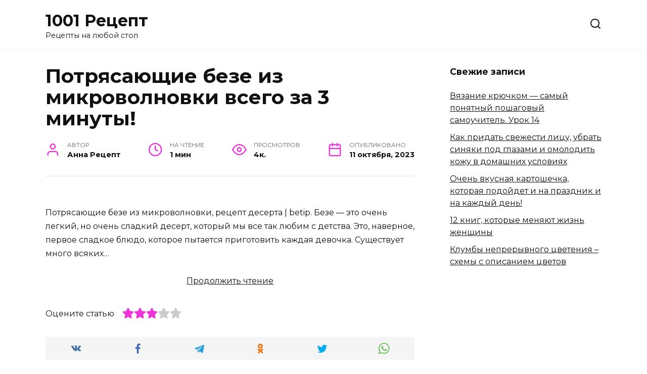

--- FILE ---
content_type: text/html; charset=UTF-8
request_url: https://1001recipe.ru/potryasayuschie-beze-iz-mikrovolnovki-vsego-za-3-minuty/
body_size: 53506
content:
<!doctype html>
<html lang="ru-RU">
<head>
	<meta charset="UTF-8">
	<meta name="viewport" content="width=device-width, initial-scale=1">

	<meta name='robots' content='index, follow, max-image-preview:large, max-snippet:-1, max-video-preview:-1' />
	<style>img:is([sizes="auto" i], [sizes^="auto," i]) { contain-intrinsic-size: 3000px 1500px }</style>
	
	<!-- This site is optimized with the Yoast SEO plugin v25.8 - https://yoast.com/wordpress/plugins/seo/ -->
	<title>Потрясающие безе из микроволновки всего за 3 минуты! - 1001 Рецепт</title>
	<link rel="canonical" href="https://1001recipe.ru/potryasayuschie-beze-iz-mikrovolnovki-vsego-za-3-minuty/" />
	<meta property="og:locale" content="ru_RU" />
	<meta property="og:type" content="article" />
	<meta property="og:title" content="Потрясающие безе из микроволновки всего за 3 минуты! - 1001 Рецепт" />
	<meta property="og:description" content="Потрясающие безе из микроволновки, рецепт десерта | betip. Безе — это очень легкий, но очень сладкий десерт, который мы все так любим с детства. Это, наверное, первое сладкое блюдо, которое пытается приготовить каждая девочка. Существует много всяких&#8230; Продолжить чтение" />
	<meta property="og:url" content="https://1001recipe.ru/potryasayuschie-beze-iz-mikrovolnovki-vsego-za-3-minuty/" />
	<meta property="og:site_name" content="1001 Рецепт" />
	<meta property="article:published_time" content="2023-10-10T22:30:10+00:00" />
	<meta property="og:image" content="https://1001recipe.ru/wp-content/uploads/2023/10/30vm9nqenr.jpeg" />
	<meta property="og:image:width" content="444" />
	<meta property="og:image:height" content="232" />
	<meta property="og:image:type" content="image/jpeg" />
	<meta name="author" content="Анна Рецепт" />
	<meta name="twitter:card" content="summary_large_image" />
	<meta name="twitter:label1" content="Написано автором" />
	<meta name="twitter:data1" content="Анна Рецепт" />
	<script type="application/ld+json" class="yoast-schema-graph">{"@context":"https://schema.org","@graph":[{"@type":"Article","@id":"https://1001recipe.ru/potryasayuschie-beze-iz-mikrovolnovki-vsego-za-3-minuty/#article","isPartOf":{"@id":"https://1001recipe.ru/potryasayuschie-beze-iz-mikrovolnovki-vsego-za-3-minuty/"},"author":{"name":"Анна Рецепт","@id":"https://1001recipe.ru/#/schema/person/9c3d7d1e96689aaee37df3d262638bde"},"headline":"Потрясающие безе из микроволновки всего за 3 минуты!","datePublished":"2023-10-10T22:30:10+00:00","mainEntityOfPage":{"@id":"https://1001recipe.ru/potryasayuschie-beze-iz-mikrovolnovki-vsego-za-3-minuty/"},"wordCount":44,"publisher":{"@id":"https://1001recipe.ru/#organization"},"image":{"@id":"https://1001recipe.ru/potryasayuschie-beze-iz-mikrovolnovki-vsego-za-3-minuty/#primaryimage"},"thumbnailUrl":"https://1001recipe.ru/wp-content/uploads/2023/10/30vm9nqenr.jpeg","articleSection":["Uncategorized"],"inLanguage":"ru-RU"},{"@type":"WebPage","@id":"https://1001recipe.ru/potryasayuschie-beze-iz-mikrovolnovki-vsego-za-3-minuty/","url":"https://1001recipe.ru/potryasayuschie-beze-iz-mikrovolnovki-vsego-za-3-minuty/","name":"Потрясающие безе из микроволновки всего за 3 минуты! - 1001 Рецепт","isPartOf":{"@id":"https://1001recipe.ru/#website"},"primaryImageOfPage":{"@id":"https://1001recipe.ru/potryasayuschie-beze-iz-mikrovolnovki-vsego-za-3-minuty/#primaryimage"},"image":{"@id":"https://1001recipe.ru/potryasayuschie-beze-iz-mikrovolnovki-vsego-za-3-minuty/#primaryimage"},"thumbnailUrl":"https://1001recipe.ru/wp-content/uploads/2023/10/30vm9nqenr.jpeg","datePublished":"2023-10-10T22:30:10+00:00","breadcrumb":{"@id":"https://1001recipe.ru/potryasayuschie-beze-iz-mikrovolnovki-vsego-za-3-minuty/#breadcrumb"},"inLanguage":"ru-RU","potentialAction":[{"@type":"ReadAction","target":["https://1001recipe.ru/potryasayuschie-beze-iz-mikrovolnovki-vsego-za-3-minuty/"]}]},{"@type":"ImageObject","inLanguage":"ru-RU","@id":"https://1001recipe.ru/potryasayuschie-beze-iz-mikrovolnovki-vsego-za-3-minuty/#primaryimage","url":"https://1001recipe.ru/wp-content/uploads/2023/10/30vm9nqenr.jpeg","contentUrl":"https://1001recipe.ru/wp-content/uploads/2023/10/30vm9nqenr.jpeg","width":444,"height":232},{"@type":"BreadcrumbList","@id":"https://1001recipe.ru/potryasayuschie-beze-iz-mikrovolnovki-vsego-za-3-minuty/#breadcrumb","itemListElement":[{"@type":"ListItem","position":1,"name":"Главная страница","item":"https://1001recipe.ru/"},{"@type":"ListItem","position":2,"name":"Потрясающие безе из микроволновки всего за 3 минуты!"}]},{"@type":"WebSite","@id":"https://1001recipe.ru/#website","url":"https://1001recipe.ru/","name":"1001 Рецепт","description":"Рецепты на любой стол","publisher":{"@id":"https://1001recipe.ru/#organization"},"potentialAction":[{"@type":"SearchAction","target":{"@type":"EntryPoint","urlTemplate":"https://1001recipe.ru/?s={search_term_string}"},"query-input":{"@type":"PropertyValueSpecification","valueRequired":true,"valueName":"search_term_string"}}],"inLanguage":"ru-RU"},{"@type":"Organization","@id":"https://1001recipe.ru/#organization","name":"1001 Рецепт","url":"https://1001recipe.ru/","logo":{"@type":"ImageObject","inLanguage":"ru-RU","@id":"https://1001recipe.ru/#/schema/logo/image/","url":"","contentUrl":"","caption":"1001 Рецепт"},"image":{"@id":"https://1001recipe.ru/#/schema/logo/image/"}},{"@type":"Person","@id":"https://1001recipe.ru/#/schema/person/9c3d7d1e96689aaee37df3d262638bde","name":"Анна Рецепт","image":{"@type":"ImageObject","inLanguage":"ru-RU","@id":"https://1001recipe.ru/#/schema/person/image/","url":"https://secure.gravatar.com/avatar/5d8271205670d829c5224bc5fcfe065bd796632ae196325bbf79b3a5e3e37527?s=96&d=mm&r=g","contentUrl":"https://secure.gravatar.com/avatar/5d8271205670d829c5224bc5fcfe065bd796632ae196325bbf79b3a5e3e37527?s=96&d=mm&r=g","caption":"Анна Рецепт"},"url":"https://1001recipe.ru/author/poster2/"}]}</script>
	<!-- / Yoast SEO plugin. -->


<link rel='dns-prefetch' href='//fonts.googleapis.com' />
<link rel='stylesheet' id='wp-block-library-css' href='https://1001recipe.ru/wp-includes/css/dist/block-library/style.min.css'  media='all' />
<style id='wp-block-library-theme-inline-css' type='text/css'>
.wp-block-audio :where(figcaption){color:#555;font-size:13px;text-align:center}.is-dark-theme .wp-block-audio :where(figcaption){color:#ffffffa6}.wp-block-audio{margin:0 0 1em}.wp-block-code{border:1px solid #ccc;border-radius:4px;font-family:Menlo,Consolas,monaco,monospace;padding:.8em 1em}.wp-block-embed :where(figcaption){color:#555;font-size:13px;text-align:center}.is-dark-theme .wp-block-embed :where(figcaption){color:#ffffffa6}.wp-block-embed{margin:0 0 1em}.blocks-gallery-caption{color:#555;font-size:13px;text-align:center}.is-dark-theme .blocks-gallery-caption{color:#ffffffa6}:root :where(.wp-block-image figcaption){color:#555;font-size:13px;text-align:center}.is-dark-theme :root :where(.wp-block-image figcaption){color:#ffffffa6}.wp-block-image{margin:0 0 1em}.wp-block-pullquote{border-bottom:4px solid;border-top:4px solid;color:currentColor;margin-bottom:1.75em}.wp-block-pullquote cite,.wp-block-pullquote footer,.wp-block-pullquote__citation{color:currentColor;font-size:.8125em;font-style:normal;text-transform:uppercase}.wp-block-quote{border-left:.25em solid;margin:0 0 1.75em;padding-left:1em}.wp-block-quote cite,.wp-block-quote footer{color:currentColor;font-size:.8125em;font-style:normal;position:relative}.wp-block-quote:where(.has-text-align-right){border-left:none;border-right:.25em solid;padding-left:0;padding-right:1em}.wp-block-quote:where(.has-text-align-center){border:none;padding-left:0}.wp-block-quote.is-large,.wp-block-quote.is-style-large,.wp-block-quote:where(.is-style-plain){border:none}.wp-block-search .wp-block-search__label{font-weight:700}.wp-block-search__button{border:1px solid #ccc;padding:.375em .625em}:where(.wp-block-group.has-background){padding:1.25em 2.375em}.wp-block-separator.has-css-opacity{opacity:.4}.wp-block-separator{border:none;border-bottom:2px solid;margin-left:auto;margin-right:auto}.wp-block-separator.has-alpha-channel-opacity{opacity:1}.wp-block-separator:not(.is-style-wide):not(.is-style-dots){width:100px}.wp-block-separator.has-background:not(.is-style-dots){border-bottom:none;height:1px}.wp-block-separator.has-background:not(.is-style-wide):not(.is-style-dots){height:2px}.wp-block-table{margin:0 0 1em}.wp-block-table td,.wp-block-table th{word-break:normal}.wp-block-table :where(figcaption){color:#555;font-size:13px;text-align:center}.is-dark-theme .wp-block-table :where(figcaption){color:#ffffffa6}.wp-block-video :where(figcaption){color:#555;font-size:13px;text-align:center}.is-dark-theme .wp-block-video :where(figcaption){color:#ffffffa6}.wp-block-video{margin:0 0 1em}:root :where(.wp-block-template-part.has-background){margin-bottom:0;margin-top:0;padding:1.25em 2.375em}
</style>
<style id='classic-theme-styles-inline-css' type='text/css'>
/*! This file is auto-generated */
.wp-block-button__link{color:#fff;background-color:#32373c;border-radius:9999px;box-shadow:none;text-decoration:none;padding:calc(.667em + 2px) calc(1.333em + 2px);font-size:1.125em}.wp-block-file__button{background:#32373c;color:#fff;text-decoration:none}
</style>
<style id='global-styles-inline-css' type='text/css'>
:root{--wp--preset--aspect-ratio--square: 1;--wp--preset--aspect-ratio--4-3: 4/3;--wp--preset--aspect-ratio--3-4: 3/4;--wp--preset--aspect-ratio--3-2: 3/2;--wp--preset--aspect-ratio--2-3: 2/3;--wp--preset--aspect-ratio--16-9: 16/9;--wp--preset--aspect-ratio--9-16: 9/16;--wp--preset--color--black: #000000;--wp--preset--color--cyan-bluish-gray: #abb8c3;--wp--preset--color--white: #ffffff;--wp--preset--color--pale-pink: #f78da7;--wp--preset--color--vivid-red: #cf2e2e;--wp--preset--color--luminous-vivid-orange: #ff6900;--wp--preset--color--luminous-vivid-amber: #fcb900;--wp--preset--color--light-green-cyan: #7bdcb5;--wp--preset--color--vivid-green-cyan: #00d084;--wp--preset--color--pale-cyan-blue: #8ed1fc;--wp--preset--color--vivid-cyan-blue: #0693e3;--wp--preset--color--vivid-purple: #9b51e0;--wp--preset--gradient--vivid-cyan-blue-to-vivid-purple: linear-gradient(135deg,rgba(6,147,227,1) 0%,rgb(155,81,224) 100%);--wp--preset--gradient--light-green-cyan-to-vivid-green-cyan: linear-gradient(135deg,rgb(122,220,180) 0%,rgb(0,208,130) 100%);--wp--preset--gradient--luminous-vivid-amber-to-luminous-vivid-orange: linear-gradient(135deg,rgba(252,185,0,1) 0%,rgba(255,105,0,1) 100%);--wp--preset--gradient--luminous-vivid-orange-to-vivid-red: linear-gradient(135deg,rgba(255,105,0,1) 0%,rgb(207,46,46) 100%);--wp--preset--gradient--very-light-gray-to-cyan-bluish-gray: linear-gradient(135deg,rgb(238,238,238) 0%,rgb(169,184,195) 100%);--wp--preset--gradient--cool-to-warm-spectrum: linear-gradient(135deg,rgb(74,234,220) 0%,rgb(151,120,209) 20%,rgb(207,42,186) 40%,rgb(238,44,130) 60%,rgb(251,105,98) 80%,rgb(254,248,76) 100%);--wp--preset--gradient--blush-light-purple: linear-gradient(135deg,rgb(255,206,236) 0%,rgb(152,150,240) 100%);--wp--preset--gradient--blush-bordeaux: linear-gradient(135deg,rgb(254,205,165) 0%,rgb(254,45,45) 50%,rgb(107,0,62) 100%);--wp--preset--gradient--luminous-dusk: linear-gradient(135deg,rgb(255,203,112) 0%,rgb(199,81,192) 50%,rgb(65,88,208) 100%);--wp--preset--gradient--pale-ocean: linear-gradient(135deg,rgb(255,245,203) 0%,rgb(182,227,212) 50%,rgb(51,167,181) 100%);--wp--preset--gradient--electric-grass: linear-gradient(135deg,rgb(202,248,128) 0%,rgb(113,206,126) 100%);--wp--preset--gradient--midnight: linear-gradient(135deg,rgb(2,3,129) 0%,rgb(40,116,252) 100%);--wp--preset--font-size--small: 19.5px;--wp--preset--font-size--medium: 20px;--wp--preset--font-size--large: 36.5px;--wp--preset--font-size--x-large: 42px;--wp--preset--font-size--normal: 22px;--wp--preset--font-size--huge: 49.5px;--wp--preset--spacing--20: 0.44rem;--wp--preset--spacing--30: 0.67rem;--wp--preset--spacing--40: 1rem;--wp--preset--spacing--50: 1.5rem;--wp--preset--spacing--60: 2.25rem;--wp--preset--spacing--70: 3.38rem;--wp--preset--spacing--80: 5.06rem;--wp--preset--shadow--natural: 6px 6px 9px rgba(0, 0, 0, 0.2);--wp--preset--shadow--deep: 12px 12px 50px rgba(0, 0, 0, 0.4);--wp--preset--shadow--sharp: 6px 6px 0px rgba(0, 0, 0, 0.2);--wp--preset--shadow--outlined: 6px 6px 0px -3px rgba(255, 255, 255, 1), 6px 6px rgba(0, 0, 0, 1);--wp--preset--shadow--crisp: 6px 6px 0px rgba(0, 0, 0, 1);}:where(.is-layout-flex){gap: 0.5em;}:where(.is-layout-grid){gap: 0.5em;}body .is-layout-flex{display: flex;}.is-layout-flex{flex-wrap: wrap;align-items: center;}.is-layout-flex > :is(*, div){margin: 0;}body .is-layout-grid{display: grid;}.is-layout-grid > :is(*, div){margin: 0;}:where(.wp-block-columns.is-layout-flex){gap: 2em;}:where(.wp-block-columns.is-layout-grid){gap: 2em;}:where(.wp-block-post-template.is-layout-flex){gap: 1.25em;}:where(.wp-block-post-template.is-layout-grid){gap: 1.25em;}.has-black-color{color: var(--wp--preset--color--black) !important;}.has-cyan-bluish-gray-color{color: var(--wp--preset--color--cyan-bluish-gray) !important;}.has-white-color{color: var(--wp--preset--color--white) !important;}.has-pale-pink-color{color: var(--wp--preset--color--pale-pink) !important;}.has-vivid-red-color{color: var(--wp--preset--color--vivid-red) !important;}.has-luminous-vivid-orange-color{color: var(--wp--preset--color--luminous-vivid-orange) !important;}.has-luminous-vivid-amber-color{color: var(--wp--preset--color--luminous-vivid-amber) !important;}.has-light-green-cyan-color{color: var(--wp--preset--color--light-green-cyan) !important;}.has-vivid-green-cyan-color{color: var(--wp--preset--color--vivid-green-cyan) !important;}.has-pale-cyan-blue-color{color: var(--wp--preset--color--pale-cyan-blue) !important;}.has-vivid-cyan-blue-color{color: var(--wp--preset--color--vivid-cyan-blue) !important;}.has-vivid-purple-color{color: var(--wp--preset--color--vivid-purple) !important;}.has-black-background-color{background-color: var(--wp--preset--color--black) !important;}.has-cyan-bluish-gray-background-color{background-color: var(--wp--preset--color--cyan-bluish-gray) !important;}.has-white-background-color{background-color: var(--wp--preset--color--white) !important;}.has-pale-pink-background-color{background-color: var(--wp--preset--color--pale-pink) !important;}.has-vivid-red-background-color{background-color: var(--wp--preset--color--vivid-red) !important;}.has-luminous-vivid-orange-background-color{background-color: var(--wp--preset--color--luminous-vivid-orange) !important;}.has-luminous-vivid-amber-background-color{background-color: var(--wp--preset--color--luminous-vivid-amber) !important;}.has-light-green-cyan-background-color{background-color: var(--wp--preset--color--light-green-cyan) !important;}.has-vivid-green-cyan-background-color{background-color: var(--wp--preset--color--vivid-green-cyan) !important;}.has-pale-cyan-blue-background-color{background-color: var(--wp--preset--color--pale-cyan-blue) !important;}.has-vivid-cyan-blue-background-color{background-color: var(--wp--preset--color--vivid-cyan-blue) !important;}.has-vivid-purple-background-color{background-color: var(--wp--preset--color--vivid-purple) !important;}.has-black-border-color{border-color: var(--wp--preset--color--black) !important;}.has-cyan-bluish-gray-border-color{border-color: var(--wp--preset--color--cyan-bluish-gray) !important;}.has-white-border-color{border-color: var(--wp--preset--color--white) !important;}.has-pale-pink-border-color{border-color: var(--wp--preset--color--pale-pink) !important;}.has-vivid-red-border-color{border-color: var(--wp--preset--color--vivid-red) !important;}.has-luminous-vivid-orange-border-color{border-color: var(--wp--preset--color--luminous-vivid-orange) !important;}.has-luminous-vivid-amber-border-color{border-color: var(--wp--preset--color--luminous-vivid-amber) !important;}.has-light-green-cyan-border-color{border-color: var(--wp--preset--color--light-green-cyan) !important;}.has-vivid-green-cyan-border-color{border-color: var(--wp--preset--color--vivid-green-cyan) !important;}.has-pale-cyan-blue-border-color{border-color: var(--wp--preset--color--pale-cyan-blue) !important;}.has-vivid-cyan-blue-border-color{border-color: var(--wp--preset--color--vivid-cyan-blue) !important;}.has-vivid-purple-border-color{border-color: var(--wp--preset--color--vivid-purple) !important;}.has-vivid-cyan-blue-to-vivid-purple-gradient-background{background: var(--wp--preset--gradient--vivid-cyan-blue-to-vivid-purple) !important;}.has-light-green-cyan-to-vivid-green-cyan-gradient-background{background: var(--wp--preset--gradient--light-green-cyan-to-vivid-green-cyan) !important;}.has-luminous-vivid-amber-to-luminous-vivid-orange-gradient-background{background: var(--wp--preset--gradient--luminous-vivid-amber-to-luminous-vivid-orange) !important;}.has-luminous-vivid-orange-to-vivid-red-gradient-background{background: var(--wp--preset--gradient--luminous-vivid-orange-to-vivid-red) !important;}.has-very-light-gray-to-cyan-bluish-gray-gradient-background{background: var(--wp--preset--gradient--very-light-gray-to-cyan-bluish-gray) !important;}.has-cool-to-warm-spectrum-gradient-background{background: var(--wp--preset--gradient--cool-to-warm-spectrum) !important;}.has-blush-light-purple-gradient-background{background: var(--wp--preset--gradient--blush-light-purple) !important;}.has-blush-bordeaux-gradient-background{background: var(--wp--preset--gradient--blush-bordeaux) !important;}.has-luminous-dusk-gradient-background{background: var(--wp--preset--gradient--luminous-dusk) !important;}.has-pale-ocean-gradient-background{background: var(--wp--preset--gradient--pale-ocean) !important;}.has-electric-grass-gradient-background{background: var(--wp--preset--gradient--electric-grass) !important;}.has-midnight-gradient-background{background: var(--wp--preset--gradient--midnight) !important;}.has-small-font-size{font-size: var(--wp--preset--font-size--small) !important;}.has-medium-font-size{font-size: var(--wp--preset--font-size--medium) !important;}.has-large-font-size{font-size: var(--wp--preset--font-size--large) !important;}.has-x-large-font-size{font-size: var(--wp--preset--font-size--x-large) !important;}
:where(.wp-block-post-template.is-layout-flex){gap: 1.25em;}:where(.wp-block-post-template.is-layout-grid){gap: 1.25em;}
:where(.wp-block-columns.is-layout-flex){gap: 2em;}:where(.wp-block-columns.is-layout-grid){gap: 2em;}
:root :where(.wp-block-pullquote){font-size: 1.5em;line-height: 1.6;}
</style>
<link rel='stylesheet' id='google-fonts-css' href='https://fonts.googleapis.com/css?family=Montserrat%3A400%2C400i%2C700&#038;subset=cyrillic&#038;display=swap'  media='all' />
<link rel='stylesheet' id='reboot-style-css' href='https://1001recipe.ru/wp-content/themes/reboot/assets/css/style.min.css'  media='all' />
<link rel='stylesheet' id='jquery-lazyloadxt-spinner-css-css' href='//1001recipe.ru/wp-content/plugins/a3-lazy-load/assets/css/jquery.lazyloadxt.spinner.css'  media='all' />
<script type="text/javascript" src="https://1001recipe.ru/wp-content/plugins/wp-yandex-metrika/assets/YmEc.min.js" id="wp-yandex-metrika_YmEc-js"></script>
<script type="text/javascript" id="wp-yandex-metrika_YmEc-js-after">
/* <![CDATA[ */
window.tmpwpym={datalayername:'DataLayer',counters:JSON.parse('[{"number":"94427778","webvisor":"1"}]'),targets:JSON.parse('[]')};
/* ]]> */
</script>
<script type="text/javascript" src="https://1001recipe.ru/wp-includes/js/jquery/jquery.min.js" id="jquery-core-js"></script>
<script type="text/javascript" src="https://1001recipe.ru/wp-includes/js/jquery/jquery-migrate.min.js" id="jquery-migrate-js"></script>
<script type="text/javascript" src="https://1001recipe.ru/wp-content/plugins/wp-yandex-metrika/assets/frontend.min.js" id="wp-yandex-metrika_frontend-js"></script>
<style>.pseudo-clearfy-link { color: #008acf; cursor: pointer;}.pseudo-clearfy-link:hover { text-decoration: none;}</style><meta name="verification" content="f612c7d25f5690ad41496fcfdbf8d1" /><link rel="preload" href="https://1001recipe.ru/wp-content/themes/reboot/assets/fonts/wpshop-core.ttf" as="font" crossorigin><link rel="preload" href="https://1001recipe.ru/wp-content/uploads/2023/10/30vm9nqenr.jpeg" as="image" crossorigin>
    <style>.scrolltop:before{content:"\2924"}.post-card--grid, .post-card--grid .post-card__thumbnail, .post-card--grid .post-card__thumbnail img, .post-card--grid .post-card__thumbnail:before{border-radius: 6px}::selection, .card-slider__category, .card-slider-container .swiper-pagination-bullet-active, .post-card--grid .post-card__thumbnail:before, .post-card:not(.post-card--small) .post-card__thumbnail a:before, .post-card:not(.post-card--small) .post-card__category,  .post-box--high .post-box__category span, .post-box--wide .post-box__category span, .page-separator, .pagination .nav-links .page-numbers:not(.dots):not(.current):before, .btn, .btn-primary:hover, .btn-primary:not(:disabled):not(.disabled).active, .btn-primary:not(:disabled):not(.disabled):active, .show>.btn-primary.dropdown-toggle, .comment-respond .form-submit input, .page-links__item{background-color:#ed36da}.entry-image--big .entry-image__body .post-card__category a, .home-text ul:not([class])>li:before, .page-content ul:not([class])>li:before, .taxonomy-description ul:not([class])>li:before, .widget-area .widget_categories ul.menu li a:before, .widget-area .widget_categories ul.menu li span:before, .widget-area .widget_categories>ul li a:before, .widget-area .widget_categories>ul li span:before, .widget-area .widget_nav_menu ul.menu li a:before, .widget-area .widget_nav_menu ul.menu li span:before, .widget-area .widget_nav_menu>ul li a:before, .widget-area .widget_nav_menu>ul li span:before, .page-links .page-numbers:not(.dots):not(.current):before, .page-links .post-page-numbers:not(.dots):not(.current):before, .pagination .nav-links .page-numbers:not(.dots):not(.current):before, .pagination .nav-links .post-page-numbers:not(.dots):not(.current):before, .entry-image--full .entry-image__body .post-card__category a, .entry-image--fullscreen .entry-image__body .post-card__category a, .entry-image--wide .entry-image__body .post-card__category a{background-color:#ed36da}.comment-respond input:focus, select:focus, textarea:focus, .post-card--grid.post-card--thumbnail-no, .post-card--standard:after, .post-card--related.post-card--thumbnail-no:hover, .spoiler-box, .btn-primary, .btn-primary:hover, .btn-primary:not(:disabled):not(.disabled).active, .btn-primary:not(:disabled):not(.disabled):active, .show>.btn-primary.dropdown-toggle, .inp:focus, .entry-tag:focus, .entry-tag:hover, .search-screen .search-form .search-field:focus, .entry-content ul:not([class])>li:before, .text-content ul:not([class])>li:before, .page-content ul:not([class])>li:before, .taxonomy-description ul:not([class])>li:before, .entry-content blockquote,
        .input:focus, input[type=color]:focus, input[type=date]:focus, input[type=datetime-local]:focus, input[type=datetime]:focus, input[type=email]:focus, input[type=month]:focus, input[type=number]:focus, input[type=password]:focus, input[type=range]:focus, input[type=search]:focus, input[type=tel]:focus, input[type=text]:focus, input[type=time]:focus, input[type=url]:focus, input[type=week]:focus, select:focus, textarea:focus{border-color:#ed36da !important}.post-card--small .post-card__category, .post-card__author:before, .post-card__comments:before, .post-card__date:before, .post-card__like:before, .post-card__views:before, .entry-author:before, .entry-date:before, .entry-time:before, .entry-views:before, .entry-content ol:not([class])>li:before, .text-content ol:not([class])>li:before, .entry-content blockquote:before, .spoiler-box__title:after, .search-icon:hover:before, .search-form .search-submit:hover:before, .star-rating-item.hover,
        .comment-list .bypostauthor>.comment-body .comment-author:after,
        .breadcrumb a, .breadcrumb span,
        .search-screen .search-form .search-submit:before, 
        .star-rating--score-1:not(.hover) .star-rating-item:nth-child(1),
        .star-rating--score-2:not(.hover) .star-rating-item:nth-child(1), .star-rating--score-2:not(.hover) .star-rating-item:nth-child(2),
        .star-rating--score-3:not(.hover) .star-rating-item:nth-child(1), .star-rating--score-3:not(.hover) .star-rating-item:nth-child(2), .star-rating--score-3:not(.hover) .star-rating-item:nth-child(3),
        .star-rating--score-4:not(.hover) .star-rating-item:nth-child(1), .star-rating--score-4:not(.hover) .star-rating-item:nth-child(2), .star-rating--score-4:not(.hover) .star-rating-item:nth-child(3), .star-rating--score-4:not(.hover) .star-rating-item:nth-child(4),
        .star-rating--score-5:not(.hover) .star-rating-item:nth-child(1), .star-rating--score-5:not(.hover) .star-rating-item:nth-child(2), .star-rating--score-5:not(.hover) .star-rating-item:nth-child(3), .star-rating--score-5:not(.hover) .star-rating-item:nth-child(4), .star-rating--score-5:not(.hover) .star-rating-item:nth-child(5){color:#ed36da}a:hover, a:focus, a:active, .spanlink:hover, .entry-content a:not(.wp-block-button__link):hover, .entry-content a:not(.wp-block-button__link):focus, .entry-content a:not(.wp-block-button__link):active, .top-menu ul li>span:hover, .main-navigation ul li a:hover, .main-navigation ul li span:hover, .footer-navigation ul li a:hover, .footer-navigation ul li span:hover, .comment-reply-link:hover, .pseudo-link:hover, .child-categories ul li a:hover{color:#5132db}.top-menu>ul>li>a:before, .top-menu>ul>li>span:before{background:#5132db}.child-categories ul li a:hover, .post-box--no-thumb a:hover{border-color:#5132db}.post-box--card:hover{box-shadow: inset 0 0 0 1px #5132db}.post-box--card:hover{-webkit-box-shadow: inset 0 0 0 1px #5132db}@media (min-width: 768px){body.custom-background{background-size:contain}}</style>
        <!-- Yandex.Metrica counter -->
        <script type="text/javascript">
            (function (m, e, t, r, i, k, a) {
                m[i] = m[i] || function () {
                    (m[i].a = m[i].a || []).push(arguments)
                };
                m[i].l = 1 * new Date();
                k = e.createElement(t), a = e.getElementsByTagName(t)[0], k.async = 1, k.src = r, a.parentNode.insertBefore(k, a)
            })

            (window, document, "script", "https://mc.yandex.ru/metrika/tag.js", "ym");

            ym("94427778", "init", {
                clickmap: true,
                trackLinks: true,
                accurateTrackBounce: true,
                webvisor: true,
                ecommerce: "DataLayer",
                params: {
                    __ym: {
                        "ymCmsPlugin": {
                            "cms": "wordpress",
                            "cmsVersion":"6.8",
                            "pluginVersion": "1.2.1",
                            "ymCmsRip": "1554508777"
                        }
                    }
                }
            });
        </script>
        <!-- /Yandex.Metrica counter -->
            </head>

<body class="wp-singular post-template-default single single-post postid-260989 single-format-standard wp-embed-responsive wp-theme-reboot sidebar-right">


<div style="position:fixed; overflow:hidden; top:0px; left:0px; width:100%; height:100%;"><span class="js-link" data-href="aHR0cHM6Ly8xMDAxcmVjaXBlLnJ1L3dwLWNvbnRlbnQvdGhlbWVzL3JlYm9vdC9hc3NldHMvaW1hZ2VzL3ByZXNldC1jdXN0b21pemUtc2hhcGVzLTIucG5n" data-target="_blank" style="display:block; height:100%; width:100%;"></span></div>
<div id="page" class="site">
    <a class="skip-link screen-reader-text" href="#content">Перейти к содержанию</a>

    <div class="search-screen-overlay js-search-screen-overlay"></div>
    <div class="search-screen js-search-screen">
        
<form role="search" method="get" class="search-form" action="https://1001recipe.ru/">
    <label>
        <span class="screen-reader-text">Search for:</span>
        <input type="search" class="search-field" placeholder="Поиск…" value="" name="s">
    </label>
    <button type="submit" class="search-submit"></button>
</form>    </div>

    

<header id="masthead" class="site-header full" itemscope itemtype="http://schema.org/WPHeader">
    <div class="site-header-inner fixed">

        <div class="humburger js-humburger"><span></span><span></span><span></span></div>

        
<div class="site-branding">

    <div class="site-branding__body"><div class="site-title"><a href="https://1001recipe.ru/">1001 Рецепт</a></div><p class="site-description">Рецепты на любой стол</p></div></div><!-- .site-branding -->                <div class="header-search">
                    <span class="search-icon js-search-icon"></span>
                </div>
            
    </div>
</header><!-- #masthead -->


    
    <nav id="site-navigation" class="main-navigation fixed" style="display: none;">
        <div class="main-navigation-inner full">
            <ul id="header_menu"></ul>
        </div>
    </nav>
    <div class="container header-separator"></div>


    <div class="mobile-menu-placeholder js-mobile-menu-placeholder"></div>
    
	
    <div id="content" class="site-content fixed">

        
        <div class="site-content-inner">
    
        
        <div id="primary" class="content-area" itemscope itemtype="http://schema.org/Article">
            <main id="main" class="site-main article-card">

                
<article id="post-260989" class="article-post post-260989 post type-post status-publish format-standard has-post-thumbnail  category-uncategorized">

    
        
                                <h1 class="entry-title" itemprop="headline">Потрясающие безе из микроволновки всего за 3 минуты!</h1>
                    
        
        
    
            <div class="entry-meta">
            <span class="entry-author"><span class="entry-label">Автор</span> <span itemprop="author">Анна Рецепт</span></span>            <span class="entry-time"><span class="entry-label">На чтение</span> 1 мин</span>            <span class="entry-views"><span class="entry-label">Просмотров</span> <span class="js-views-count" data-post_id="260989">4к.</span></span>            <span class="entry-date"><span class="entry-label">Опубликовано</span> <time itemprop="datePublished" datetime="2023-10-11">11 октября, 2023</time></span>
                    </div>
    
    
    <div class="entry-content" itemprop="articleBody">
        <p><a href="https://1001recipe.ru/wp-content/uploads/2023/10/30vm9nqenr.jpeg"><span itemprop="image" itemscope itemtype="https://schema.org/ImageObject"><img itemprop="url image" decoding="async" class="lazy lazy-hidden aligncenter size-medium wp-image-260990" src="//1001recipe.ru/wp-content/plugins/a3-lazy-load/assets/images/lazy_placeholder.gif" data-lazy-type="image" data-src="https://1001recipe.ru/wp-content/uploads/2023/10/30vm9nqenr-300x157.jpeg" alt="" width="300" height="157" srcset="" data-srcset="https://1001recipe.ru/wp-content/uploads/2023/10/30vm9nqenr-300x157.jpeg 300w, https://1001recipe.ru/wp-content/uploads/2023/10/30vm9nqenr.jpeg 444w" sizes="(max-width: 300px) 100vw, 300px" /><meta itemprop="width" content="300"><meta itemprop="height" content="157"></span><noscript><span itemprop="image" itemscope itemtype="https://schema.org/ImageObject"><img itemprop="url image" decoding="async" class="aligncenter size-medium wp-image-260990" src="https://1001recipe.ru/wp-content/uploads/2023/10/30vm9nqenr-300x157.jpeg" alt="" width="300" height="157" srcset="https://1001recipe.ru/wp-content/uploads/2023/10/30vm9nqenr-300x157.jpeg 300w, https://1001recipe.ru/wp-content/uploads/2023/10/30vm9nqenr.jpeg 444w" sizes="(max-width: 300px) 100vw, 300px" /><meta itemprop="width" content="300"><meta itemprop="height" content="157"></span></noscript></a></p>
<p>Потрясающие безе из микроволновки, рецепт десерта | betip. Безе — это очень легкий, но очень сладкий десерт, который мы все так любим с детства. Это, наверное, первое сладкое блюдо, которое пытается приготовить каждая девочка. Существует много всяких&#8230;</p>
<p style="text-align: center;"><a class="link2" href="https://liffehacker.ru/potryasayuschie-beze-iz-mikrovolnovki-vsego-za-3-minuty/">Продолжить чтение</a></p>
<!-- toc empty -->    </div><!-- .entry-content -->

</article>






    <div class="rating-box">
        <div class="rating-box__header">Оцените статью</div>
		<div class="wp-star-rating js-star-rating star-rating--score-3" data-post-id="260989" data-rating-count="892" data-rating-sum="2732" data-rating-value="3.06"><span class="star-rating-item js-star-rating-item" data-score="1"><svg aria-hidden="true" role="img" xmlns="http://www.w3.org/2000/svg" viewBox="0 0 576 512" class="i-ico"><path fill="currentColor" d="M259.3 17.8L194 150.2 47.9 171.5c-26.2 3.8-36.7 36.1-17.7 54.6l105.7 103-25 145.5c-4.5 26.3 23.2 46 46.4 33.7L288 439.6l130.7 68.7c23.2 12.2 50.9-7.4 46.4-33.7l-25-145.5 105.7-103c19-18.5 8.5-50.8-17.7-54.6L382 150.2 316.7 17.8c-11.7-23.6-45.6-23.9-57.4 0z" class="ico-star"></path></svg></span><span class="star-rating-item js-star-rating-item" data-score="2"><svg aria-hidden="true" role="img" xmlns="http://www.w3.org/2000/svg" viewBox="0 0 576 512" class="i-ico"><path fill="currentColor" d="M259.3 17.8L194 150.2 47.9 171.5c-26.2 3.8-36.7 36.1-17.7 54.6l105.7 103-25 145.5c-4.5 26.3 23.2 46 46.4 33.7L288 439.6l130.7 68.7c23.2 12.2 50.9-7.4 46.4-33.7l-25-145.5 105.7-103c19-18.5 8.5-50.8-17.7-54.6L382 150.2 316.7 17.8c-11.7-23.6-45.6-23.9-57.4 0z" class="ico-star"></path></svg></span><span class="star-rating-item js-star-rating-item" data-score="3"><svg aria-hidden="true" role="img" xmlns="http://www.w3.org/2000/svg" viewBox="0 0 576 512" class="i-ico"><path fill="currentColor" d="M259.3 17.8L194 150.2 47.9 171.5c-26.2 3.8-36.7 36.1-17.7 54.6l105.7 103-25 145.5c-4.5 26.3 23.2 46 46.4 33.7L288 439.6l130.7 68.7c23.2 12.2 50.9-7.4 46.4-33.7l-25-145.5 105.7-103c19-18.5 8.5-50.8-17.7-54.6L382 150.2 316.7 17.8c-11.7-23.6-45.6-23.9-57.4 0z" class="ico-star"></path></svg></span><span class="star-rating-item js-star-rating-item" data-score="4"><svg aria-hidden="true" role="img" xmlns="http://www.w3.org/2000/svg" viewBox="0 0 576 512" class="i-ico"><path fill="currentColor" d="M259.3 17.8L194 150.2 47.9 171.5c-26.2 3.8-36.7 36.1-17.7 54.6l105.7 103-25 145.5c-4.5 26.3 23.2 46 46.4 33.7L288 439.6l130.7 68.7c23.2 12.2 50.9-7.4 46.4-33.7l-25-145.5 105.7-103c19-18.5 8.5-50.8-17.7-54.6L382 150.2 316.7 17.8c-11.7-23.6-45.6-23.9-57.4 0z" class="ico-star"></path></svg></span><span class="star-rating-item js-star-rating-item" data-score="5"><svg aria-hidden="true" role="img" xmlns="http://www.w3.org/2000/svg" viewBox="0 0 576 512" class="i-ico"><path fill="currentColor" d="M259.3 17.8L194 150.2 47.9 171.5c-26.2 3.8-36.7 36.1-17.7 54.6l105.7 103-25 145.5c-4.5 26.3 23.2 46 46.4 33.7L288 439.6l130.7 68.7c23.2 12.2 50.9-7.4 46.4-33.7l-25-145.5 105.7-103c19-18.5 8.5-50.8-17.7-54.6L382 150.2 316.7 17.8c-11.7-23.6-45.6-23.9-57.4 0z" class="ico-star"></path></svg></span></div>    </div>


    <div class="entry-social">
		
        		<div class="social-buttons"><span class="social-button social-button--vkontakte" data-social="vkontakte" data-image="https://1001recipe.ru/wp-content/uploads/2023/10/30vm9nqenr-150x150.jpeg"></span><span class="social-button social-button--facebook" data-social="facebook"></span><span class="social-button social-button--telegram" data-social="telegram"></span><span class="social-button social-button--odnoklassniki" data-social="odnoklassniki"></span><span class="social-button social-button--twitter" data-social="twitter"></span><span class="social-button social-button--sms" data-social="sms"></span><span class="social-button social-button--whatsapp" data-social="whatsapp"></span></div>            </div>





<meta itemscope itemprop="mainEntityOfPage" itemType="https://schema.org/WebPage" itemid="https://1001recipe.ru/potryasayuschie-beze-iz-mikrovolnovki-vsego-za-3-minuty/" content="Потрясающие безе из микроволновки всего за 3 минуты!">
    <meta itemprop="dateModified" content="2023-10-11">
<div itemprop="publisher" itemscope itemtype="https://schema.org/Organization" style="display: none;"><meta itemprop="name" content="1001 Рецепт"><meta itemprop="telephone" content="1001 Рецепт"><meta itemprop="address" content="https://1001recipe.ru"></div>
            </main><!-- #main -->
        </div><!-- #primary -->

        
<aside id="secondary" class="widget-area" itemscope itemtype="http://schema.org/WPSideBar">
    <div class="sticky-sidebar js-sticky-sidebar">

        
        
		<div id="recent-posts-2" class="widget widget_recent_entries">
		<div class="widget-header">Свежие записи</div>
		<ul>
											<li>
					<a href="https://1001recipe.ru/vyazanie-kryuchkom-samyy-ponyatnyy-poshagovyy-samouchitel-urok-14-6/">Вязание крючком — самый понятный пошаговый самоучитель. Урок 14</a>
									</li>
											<li>
					<a href="https://1001recipe.ru/kak-pridat-svezhesti-litsu-ubrat-sinyaki-pod-glazami-i-omolodit-kozhu-v-domashnih-usloviyah-8/">Как придать свежести лицу, убрать синяки под глазами и омолодить кожу в домашних условиях</a>
									</li>
											<li>
					<a href="https://1001recipe.ru/ochen-vkusnaya-kartoshechka-kotoraya-podoydet-i-na-prazdnik-i-na-kazhdyy-den-2/">Очень вкусная картошечка, которая подойдет и на праздник и на каждый день!</a>
									</li>
											<li>
					<a href="https://1001recipe.ru/12-knig-kotorye-menyayut-zhizn-zhenschiny-8/">12 книг, которые меняют жизнь женщины</a>
									</li>
											<li>
					<a href="https://1001recipe.ru/klumby-nepreryvnogo-tsveteniya-shemy-s-opisaniem-tsvetov-15/">Клумбы непрерывного цветения – схемы с описанием цветов</a>
									</li>
					</ul>

		</div>
        
    </div>
</aside><!-- #secondary -->

    
    <div id="related-posts" class="related-posts fixed"><div class="related-posts__header">Вам также может понравиться</div><div class="post-cards post-cards--vertical">
<div class="post-card post-card--related">
    <div class="post-card__thumbnail"><a href="https://1001recipe.ru/vyazanie-kryuchkom-samyy-ponyatnyy-poshagovyy-samouchitel-urok-14-6/"><img width="300" height="218" src="//1001recipe.ru/wp-content/plugins/a3-lazy-load/assets/images/lazy_placeholder.gif" data-lazy-type="image" data-src="https://1001recipe.ru/wp-content/uploads/2024/06/ws727awou5.jpeg" class="lazy lazy-hidden attachment-reboot_small size-reboot_small wp-post-image" alt="" decoding="async" loading="lazy" /><noscript><img width="300" height="218" src="https://1001recipe.ru/wp-content/uploads/2024/06/ws727awou5.jpeg" class="attachment-reboot_small size-reboot_small wp-post-image" alt="" decoding="async" loading="lazy" /></noscript></a></div><div class="post-card__title"><a href="https://1001recipe.ru/vyazanie-kryuchkom-samyy-ponyatnyy-poshagovyy-samouchitel-urok-14-6/">Вязание крючком — самый понятный пошаговый самоучитель. Урок 14</a></div><div class="post-card__description">Пошаговый самоучитель более 2000 иллюстраций для начинающих.</div><div class="post-card__meta"><span class="post-card__comments">0</span><span class="post-card__views">1.1к.</span></div>
</div>

<div class="post-card post-card--related">
    <div class="post-card__thumbnail"><a href="https://1001recipe.ru/kak-pridat-svezhesti-litsu-ubrat-sinyaki-pod-glazami-i-omolodit-kozhu-v-domashnih-usloviyah-8/"><img width="335" height="220" src="//1001recipe.ru/wp-content/plugins/a3-lazy-load/assets/images/lazy_placeholder.gif" data-lazy-type="image" data-src="https://1001recipe.ru/wp-content/uploads/2024/06/71javw942h-335x220.jpeg" class="lazy lazy-hidden attachment-reboot_small size-reboot_small wp-post-image" alt="" decoding="async" loading="lazy" /><noscript><img width="335" height="220" src="https://1001recipe.ru/wp-content/uploads/2024/06/71javw942h-335x220.jpeg" class="attachment-reboot_small size-reboot_small wp-post-image" alt="" decoding="async" loading="lazy" /></noscript></a></div><div class="post-card__title"><a href="https://1001recipe.ru/kak-pridat-svezhesti-litsu-ubrat-sinyaki-pod-glazami-i-omolodit-kozhu-v-domashnih-usloviyah-8/">Как придать свежести лицу, убрать синяки под глазами и омолодить кожу в домашних условиях</a></div><div class="post-card__description">Как придать свежести лицу, убрать синяки под глазами</div><div class="post-card__meta"><span class="post-card__comments">0</span><span class="post-card__views">1.5к.</span></div>
</div>

<div class="post-card post-card--related">
    <div class="post-card__thumbnail"><a href="https://1001recipe.ru/ochen-vkusnaya-kartoshechka-kotoraya-podoydet-i-na-prazdnik-i-na-kazhdyy-den-2/"><img width="335" height="220" src="//1001recipe.ru/wp-content/plugins/a3-lazy-load/assets/images/lazy_placeholder.gif" data-lazy-type="image" data-src="https://1001recipe.ru/wp-content/uploads/2024/06/u2tbsvltts-335x220.jpeg" class="lazy lazy-hidden attachment-reboot_small size-reboot_small wp-post-image" alt="" decoding="async" loading="lazy" /><noscript><img width="335" height="220" src="https://1001recipe.ru/wp-content/uploads/2024/06/u2tbsvltts-335x220.jpeg" class="attachment-reboot_small size-reboot_small wp-post-image" alt="" decoding="async" loading="lazy" /></noscript></a></div><div class="post-card__title"><a href="https://1001recipe.ru/ochen-vkusnaya-kartoshechka-kotoraya-podoydet-i-na-prazdnik-i-na-kazhdyy-den-2/">Очень вкусная картошечка, которая подойдет и на праздник и на каждый день!</a></div><div class="post-card__description">Очень вкусная картошечка, которая подойдет и на праздник</div><div class="post-card__meta"><span class="post-card__comments">0</span><span class="post-card__views">1.3к.</span></div>
</div>

<div class="post-card post-card--related">
    <div class="post-card__thumbnail"><a href="https://1001recipe.ru/12-knig-kotorye-menyayut-zhizn-zhenschiny-8/"><img width="335" height="220" src="//1001recipe.ru/wp-content/plugins/a3-lazy-load/assets/images/lazy_placeholder.gif" data-lazy-type="image" data-src="https://1001recipe.ru/wp-content/uploads/2024/06/yki9kcy6z3-335x220.jpeg" class="lazy lazy-hidden attachment-reboot_small size-reboot_small wp-post-image" alt="" decoding="async" loading="lazy" /><noscript><img width="335" height="220" src="https://1001recipe.ru/wp-content/uploads/2024/06/yki9kcy6z3-335x220.jpeg" class="attachment-reboot_small size-reboot_small wp-post-image" alt="" decoding="async" loading="lazy" /></noscript></a></div><div class="post-card__title"><a href="https://1001recipe.ru/12-knig-kotorye-menyayut-zhizn-zhenschiny-8/">12 книг, которые меняют жизнь женщины</a></div><div class="post-card__description">12 книг, которые меняют жизнь женщины. Если бы нашим</div><div class="post-card__meta"><span class="post-card__comments">0</span><span class="post-card__views">1.7к.</span></div>
</div>

<div class="post-card post-card--related">
    <div class="post-card__thumbnail"><a href="https://1001recipe.ru/klumby-nepreryvnogo-tsveteniya-shemy-s-opisaniem-tsvetov-15/"><img width="335" height="220" src="//1001recipe.ru/wp-content/plugins/a3-lazy-load/assets/images/lazy_placeholder.gif" data-lazy-type="image" data-src="https://1001recipe.ru/wp-content/uploads/2024/06/clb4yqg1j5-335x220.jpeg" class="lazy lazy-hidden attachment-reboot_small size-reboot_small wp-post-image" alt="" decoding="async" loading="lazy" /><noscript><img width="335" height="220" src="https://1001recipe.ru/wp-content/uploads/2024/06/clb4yqg1j5-335x220.jpeg" class="attachment-reboot_small size-reboot_small wp-post-image" alt="" decoding="async" loading="lazy" /></noscript></a></div><div class="post-card__title"><a href="https://1001recipe.ru/klumby-nepreryvnogo-tsveteniya-shemy-s-opisaniem-tsvetov-15/">Клумбы непрерывного цветения – схемы с описанием цветов</a></div><div class="post-card__description">Клумбы непрерывного цветения – схемы с описанием цветов.</div><div class="post-card__meta"><span class="post-card__comments">0</span><span class="post-card__views">1.2к.</span></div>
</div>

<div class="post-card post-card--related">
    <div class="post-card__thumbnail"><a href="https://1001recipe.ru/top-6-strizhek-kotorye-sdelayut-obraz-dorozhe-18/"><img width="335" height="220" src="//1001recipe.ru/wp-content/plugins/a3-lazy-load/assets/images/lazy_placeholder.gif" data-lazy-type="image" data-src="https://1001recipe.ru/wp-content/uploads/2024/06/39917ru0i9-335x220.jpeg" class="lazy lazy-hidden attachment-reboot_small size-reboot_small wp-post-image" alt="" decoding="async" loading="lazy" /><noscript><img width="335" height="220" src="https://1001recipe.ru/wp-content/uploads/2024/06/39917ru0i9-335x220.jpeg" class="attachment-reboot_small size-reboot_small wp-post-image" alt="" decoding="async" loading="lazy" /></noscript></a></div><div class="post-card__title"><a href="https://1001recipe.ru/top-6-strizhek-kotorye-sdelayut-obraz-dorozhe-18/">ТОП-6 стрижек, которые сделают образ «дороже»</a></div><div class="post-card__description">ТОП-6 стрижек, которые сделают образ «дороже» На миллион долларов!</div><div class="post-card__meta"><span class="post-card__comments">0</span><span class="post-card__views">2.2к.</span></div>
</div>

<div class="post-card post-card--related">
    <div class="post-card__thumbnail"><a href="https://1001recipe.ru/idealnye-blinchiki-tri-stakana-10/"><img width="335" height="220" src="//1001recipe.ru/wp-content/plugins/a3-lazy-load/assets/images/lazy_placeholder.gif" data-lazy-type="image" data-src="https://1001recipe.ru/wp-content/uploads/2024/06/ggbwh8bqby-335x220.jpeg" class="lazy lazy-hidden attachment-reboot_small size-reboot_small wp-post-image" alt="" decoding="async" loading="lazy" /><noscript><img width="335" height="220" src="https://1001recipe.ru/wp-content/uploads/2024/06/ggbwh8bqby-335x220.jpeg" class="attachment-reboot_small size-reboot_small wp-post-image" alt="" decoding="async" loading="lazy" /></noscript></a></div><div class="post-card__title"><a href="https://1001recipe.ru/idealnye-blinchiki-tri-stakana-10/">Идеальные блинчики «Три стакана»</a></div><div class="post-card__description">Идеальные блинчики «Три стакана». Ингредиенты яйцо – 2 шт.</div><div class="post-card__meta"><span class="post-card__comments">0</span><span class="post-card__views">1.4к.</span></div>
</div>

<div class="post-card post-card--related">
    <div class="post-card__thumbnail"><a href="https://1001recipe.ru/ubrat-bryli-i-nosogubki-uprazhneniem-lift-minuta-v-den-dlya-omolozheniya-i-podtyazhki-7/"><img width="335" height="220" src="//1001recipe.ru/wp-content/plugins/a3-lazy-load/assets/images/lazy_placeholder.gif" data-lazy-type="image" data-src="https://1001recipe.ru/wp-content/uploads/2024/06/zpxbbfbxjf-335x220.jpeg" class="lazy lazy-hidden attachment-reboot_small size-reboot_small wp-post-image" alt="" decoding="async" loading="lazy" /><noscript><img width="335" height="220" src="https://1001recipe.ru/wp-content/uploads/2024/06/zpxbbfbxjf-335x220.jpeg" class="attachment-reboot_small size-reboot_small wp-post-image" alt="" decoding="async" loading="lazy" /></noscript></a></div><div class="post-card__title"><a href="https://1001recipe.ru/ubrat-bryli-i-nosogubki-uprazhneniem-lift-minuta-v-den-dlya-omolozheniya-i-podtyazhki-7/">Убрать брыли и носогубки упражнением «лифт»: минута в день для омоложения и подтяжки</a></div><div class="post-card__description">Убрать брыли и носогубки упражнением «лифт»: минута</div><div class="post-card__meta"><span class="post-card__comments">0</span><span class="post-card__views">1.2к.</span></div>
</div>
</div></div>

</div><!--.site-content-inner-->


</div><!--.site-content-->





<div class="site-footer-container ">

    

    <footer id="colophon" class="site-footer site-footer--style-gray full">
        <div class="site-footer-inner fixed">

            
            
<div class="footer-bottom">
    <div class="footer-info">
        © 2026 1001 Рецепт    </div>

    </div>
        </div>
    </footer><!--.site-footer-->
</div>


    <button type="button" class="scrolltop js-scrolltop"></button>

</div><!-- #page -->

            <noscript>
                <div>
                    <img src="https://mc.yandex.ru/watch/94427778" style="position:absolute; left:-9999px;" alt=""/>
                </div>
            </noscript>
            <script type="speculationrules">
{"prefetch":[{"source":"document","where":{"and":[{"href_matches":"\/*"},{"not":{"href_matches":["\/wp-*.php","\/wp-admin\/*","\/wp-content\/uploads\/*","\/wp-content\/*","\/wp-content\/plugins\/*","\/wp-content\/themes\/reboot\/*","\/*\\?(.+)"]}},{"not":{"selector_matches":"a[rel~=\"nofollow\"]"}},{"not":{"selector_matches":".no-prefetch, .no-prefetch a"}}]},"eagerness":"conservative"}]}
</script>
<script>var pseudo_links = document.querySelectorAll(".pseudo-clearfy-link");for (var i=0;i<pseudo_links.length;i++ ) { pseudo_links[i].addEventListener("click", function(e){   window.open( e.target.getAttribute("data-uri") ); }); }</script><script type="text/javascript" id="reboot-scripts-js-extra">
/* <![CDATA[ */
var settings_array = {"rating_text_average":"\u0441\u0440\u0435\u0434\u043d\u0435\u0435","rating_text_from":"\u0438\u0437","lightbox_display":"1","sidebar_fixed":"1"};
var wps_ajax = {"url":"https:\/\/1001recipe.ru\/wp-admin\/admin-ajax.php","nonce":"e29a5c7fc4"};
/* ]]> */
</script>
<script type="text/javascript" src="https://1001recipe.ru/wp-content/themes/reboot/assets/js/scripts.min.js" id="reboot-scripts-js"></script>
<script type="text/javascript" id="jquery-lazyloadxt-js-extra">
/* <![CDATA[ */
var a3_lazyload_params = {"apply_images":"1","apply_videos":"1"};
/* ]]> */
</script>
<script type="text/javascript" src="//1001recipe.ru/wp-content/plugins/a3-lazy-load/assets/js/jquery.lazyloadxt.extra.min.js" id="jquery-lazyloadxt-js"></script>
<script type="text/javascript" src="//1001recipe.ru/wp-content/plugins/a3-lazy-load/assets/js/jquery.lazyloadxt.srcset.min.js" id="jquery-lazyloadxt-srcset-js"></script>
<script type="text/javascript" id="jquery-lazyloadxt-extend-js-extra">
/* <![CDATA[ */
var a3_lazyload_extend_params = {"edgeY":"0","horizontal_container_classnames":""};
/* ]]> */
</script>
<script type="text/javascript" src="//1001recipe.ru/wp-content/plugins/a3-lazy-load/assets/js/jquery.lazyloadxt.extend.js" id="jquery-lazyloadxt-extend-js"></script>
<!-- Yandex.Metrika counter -->
<script type="text/javascript" >
   (function(m,e,t,r,i,k,a){m[i]=m[i]||function(){(m[i].a=m[i].a||[]).push(arguments)};
   m[i].l=1*new Date();
   for (var j = 0; j < document.scripts.length; j++) {if (document.scripts[j].src === r) { return; }}
   k=e.createElement(t),a=e.getElementsByTagName(t)[0],k.async=1,k.src=r,a.parentNode.insertBefore(k,a)})
   (window, document, "script", "https://mc.yandex.ru/metrika/tag.js", "ym");

   ym(94427778, "init", {
        clickmap:true,
        trackLinks:true,
        accurateTrackBounce:true,
        webvisor:true
   });
</script>
<noscript><div><img src="https://mc.yandex.ru/watch/94427778" style="position:absolute; left:-9999px;" alt="" /></div></noscript>
<!-- /Yandex.Metrika counter -->


</body>
</html>